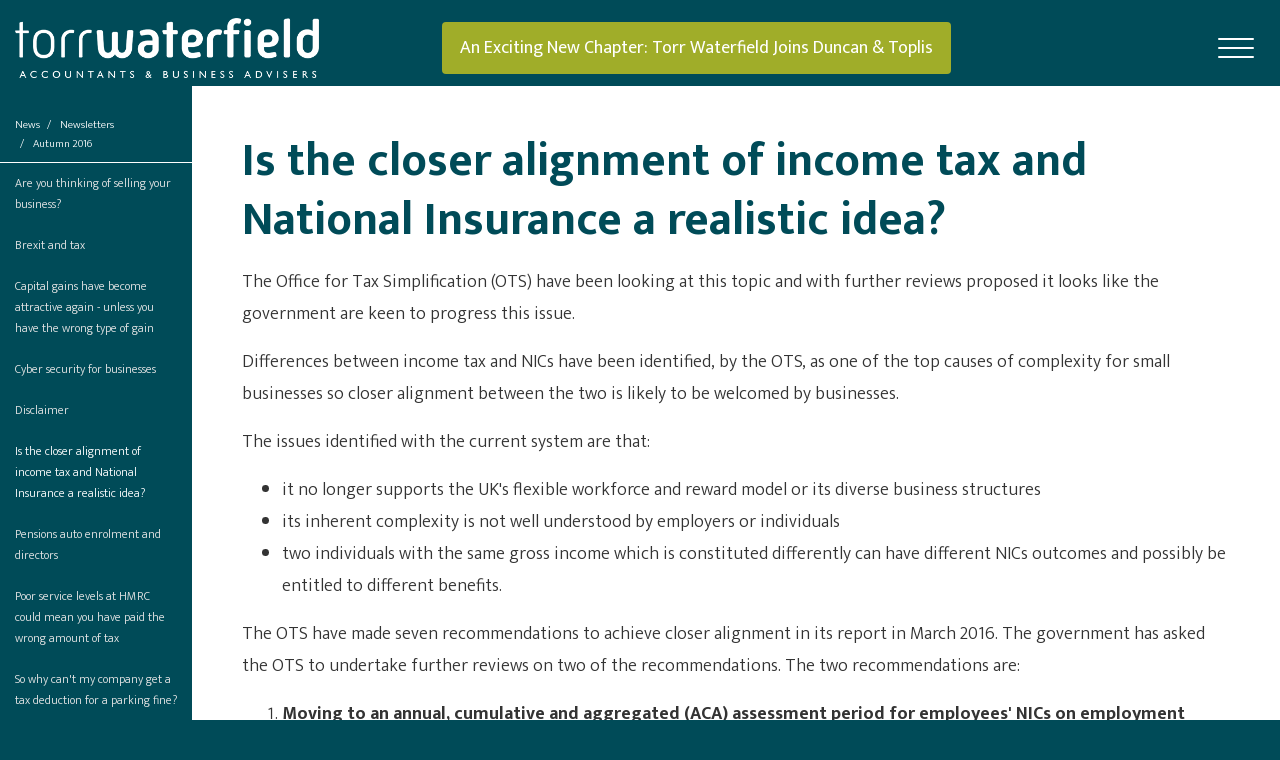

--- FILE ---
content_type: text/html; charset=utf-8
request_url: https://www.torrwaterfield.co.uk/news/newsletters/autumn-2016/is-the-closer-alignment-of-income-tax-and-national-insurance-a-realistic-idea
body_size: 10761
content:

<!doctype html>
<!--[if lt IE 7]> <html lang="en-gb" class="no-js lt-ie9 lt-ie8 lt-ie7"> <![endif]-->
<!--[if IE 7]>    <html lang="en-gb" class="no-js lt-ie9 lt-ie8"> <![endif]-->
<!--[if IE 8]>    <html lang="en-gb" class="no-js lt-ie9"> <![endif]-->
<!--[if gt IE 8]><!--> <html lang="en-gb"> <!--<![endif]-->
	<head><meta http-equiv="X-UA-Compatible" content="IE=edge" /><meta charset="utf-8" /><meta name="viewport" content="width=device-width" /><link rel="shortcut icon" href="/favicon.ico" /><link rel="apple-touch-icon" href="/apple-touch-icon.png" />



<script type="speculationrules">
{
  "prerender": [{
    "where": {
      "and": [
        { "href_matches": "/*" },
        { "not": {"selector_matches": ".do-not-prerender"}}
      ]
    },
    "eagerness": "moderate"
  }]
}
</script>
<!-- Google tag (gtag.js) -->
<script async src="https://www.googletagmanager.com/gtag/js?id=G-YBZHDMQSSW"></script>
<script>
  window.dataLayer = window.dataLayer || [];
  function gtag(){dataLayer.push(arguments);}
  gtag('js', new Date());

  gtag('config', 'G-YBZHDMQSSW');
</script>
	<link href="/css/styles.css" rel="stylesheet" type="text/css" media="screen" /><link href="/css/print.css" rel="stylesheet" type="text/css" media="print" /><script src="//cdn.clientzone.com/framework/3.0/modernizer/modernizr.custom.2.8.3.min.js"></script><script src="//ajax.googleapis.com/ajax/libs/jquery/3.5.1/jquery.min.js"></script><script src="//cdn.clientzone.com/framework/3.0/bootstrap/bootstrap.min.js"></script><script src="//cdn.clientzone.com/framework/3.0/jquery/jquery.validate.min.js"></script><script src="//cdn.clientzone.com/framework/3.0/scripts/formhandler.js"></script><script src="//cdn.clientzone.com/framework/3.0/scripts/jquery-validate-support.js"></script><script src="//cdn.clientzone.com/framework/3.0/scripts/settings.js"></script><script src="//cdn.clientzone.com/framework/3.0/scripts/search.js"></script><link href="https://www.torrwaterfield.co.uk/news/newsletters/autumn-2016/is-the-closer-alignment-of-income-tax-and-national-insurance-a-realistic-idea" rel="canonical" /><title>
	Is the closer alignment of income tax and National Insurance a realistic idea?
</title></head>
	<body id="body" class="page-news page-newsletters page-autumn-2016 page-is-the-closer-alignment-of-income-tax-and-national-insurance-a-realistic-idea">
<form method="post" action="/news/newsletters/autumn-2016/is-the-closer-alignment-of-income-tax-and-national-insurance-a-realistic-idea" id="form1">

<!-- IE6 warning and Accessibility links -->
        <div class="container">
	<div class="access-links">
	<h2 id="page-top">Accessibility links</h2>
	<ul>
		<li><a href="#skip-to-content" title="">Skip to content</a></li>
		<li><a href="/accessibility" title="">Accessibility Help</a></li>
	</ul>
</div>
	<div class="browser-wrap">
    <div class="chromeframe" style="display: none;">
        <p>You are using an outdated browser. <a href="https://browse-better.com/">Upgrade your browser today</a> for a better experience of this site and many others.</p>
    </div>

    <!--[if IE]> 
        <div class="chromeframe-ie">
            <p>You are using an outdated browser. <a href="https://browse-better.com/">Upgrade your browser today</a> for a better experience of this site and many others.</p>
        </div>
        <div class="small">
            <p>If you are having trouble viewing this website and would like some information please contact us on the details below...</p>
            <p>Tel: 0116 242 3400</p>
            <p>Email: <a href="mailto:info@torrwaterfield.co.uk">info@torrwaterfield.co.uk</a></p>
            <p>Address: <span itemscope itemtype="http://schema.org/AccountingService" class="address-mini">
<span itemprop="address" itemscope itemtype="http://schema.org/PostalAddress">
<span itemprop="streetAddress">Park House, 37 Clarence Street</span>, <span itemprop="addressLocality"> Leicester</span>, <span itemprop="addressRegion">Leicestershire</span> <span itemprop="postalCode"> LE1 3RW</span>
</span>
</span></p>
        </div>
    <![endif]-->
</div>
</div>
        <!-- / IE6 warning and Accessibility links -->
        <header class="site-header-wrap">
       
            <div class="container-fluid">
                <div class="row v-align-children">
                    <div class="col-sm-4">
                        <a href="/" title="Torr Waterfield, Accountants Leicester" id="print-logo">
                            <img src="/img/logo-white.png" alt="Accountants in Leicester - Torr Waterfield Ltd" id="logo" class="img-responsive">
                        </a>
                    </div>
                    <div class="col-sm-5">
                     <div class="text-center"><a href="/news/an-exciting-new-chapter-torr-waterfield-joins-duncan-and-toplis" class="btn btn-primary">An Exciting New Chapter: Torr Waterfield Joins Duncan & Toplis</a></div>
                    </div>
                    <div class="col-sm-3">
                        <div class="text-right-sm">
                           <!-- <div class="details">
                                <a class="email" href="mailto:info@torrwaterfield.co.uk" title="email"><img src="/img/email-icon.png" alt="email idon"></a>
                                <a class="tel" href="tel:0116 242 3400" title="phone"><img src="/img/phone-icon.png" alt="telephone icon"></a>

                            </div> -->
                            <nav>
  <div class="navbar navbar-default"><div class="navbar-header"><button type="button" class="navbar-toggle" data-toggle="collapse" data-target=".navbar-collapse"><span class="icon-bar"></span><span class="icon-bar"></span><span class="icon-bar"></span><span class="burger-menu-title">MENU</span></button></div><div class="navbar-collapse collapse">
<ul data-cmsnoindex="true" class="nav navbar-nav">
<li><a target="_self" title="Home" href="/">Home</a></li>
<li><a target="_self" title="About Us" href="/about-us">About Us</a></li>
<li><a target="_self" title="Services" href="/services">Services</a></li>
<li><a target="_self" title="Factsheets" href="/factsheets">Factsheets</a></li>
<li><a target="_self" title="Resources" href="/resources">Resources</a></li>
<li><a target="_blank" title="Our Blog" href="http://torrwaterfield.wordpress.com" rel="noopener">Our Blog <span class="glyphicon glyphicon-new-window"></span></a></li>
<li class="dropdown">
<a class="dropdown-toggle" data-toggle="dropdown" href="/news" title="News" target="_self">News<b class="caret"></b></a>
<ul class="dropdown-menu">
<li><a target="_self" title="Overview" href="/news">Overview</a></li>
<li><a target="_self" title="An Exciting New Chapter: Torr Waterfield Joins Duncan & Toplis" href="/news/an-exciting-new-chapter-torr-waterfield-joins-duncan-and-toplis">An Exciting New Chapter: Torr Waterfield Joins Duncan & Toplis</a></li>
</ul>
</li>
<li><a target="_self" title="Online Payment" href="/online-payment">Online Payment</a></li>
<li><a target="_self" title="Contact us" href="/contact-us">Contact us</a></li>
</ul>
</div></div>
</nav>
                        </div>
                    </div>
                </div>
            </div>
        </header>
        <div class="site-wrap">
        

            
            <!-- Skip to content link - place just before main content! -->
            <a name="skip-to-content" class="skip-to-content"></a> 
            <!-- / Skip to content link -->
                <div class="site-main-content-wrap">
        <div class="container-fluid">
			
            
            
            <h1>Is the closer alignment of income tax and National Insurance a realistic idea?</h1>
			<p class="intro">The Office for Tax Simplification (OTS) have been looking at this topic and with further reviews proposed it looks like the government are keen to progress this issue.</p>
			<p>Differences between income tax and NICs have been identified, by the OTS, as one of the top causes of complexity for small businesses so closer alignment between the two is likely to be welcomed by businesses.</p>
			<p>The issues identified with the current system are that:</p>
			<ul>
				<li>it no longer supports the UK's flexible workforce and reward model or its diverse business structures</li>
				<li>its inherent complexity is not well understood by employers or individuals</li>
				<li>two individuals with the same gross income which is constituted differently can have different NICs outcomes and possibly be entitled to different benefits.</li>
			</ul>
			<p>The OTS have made seven recommendations to achieve closer alignment in its report in March 2016. The government has asked the OTS to undertake further reviews on two of the recommendations. The two recommendations are:</p>
			<ol>
				<li><strong>Moving to an annual, cumulative and aggregated (ACA) assessment period for employees' NICs on employment income similar to PAYE for income tax</strong>
                <p>The current calculation basis for NICs can create distortions as shown in the example below:</p>
                <table cellspacing="0" cellpadding="0" border="0" width="100%" class="results">
                	<tr>
                    	<td>
                        <p><strong>Example</strong></p>
                        <p>For an employee who in 2016/17 has three, unconnected jobs, paid monthly, each earning &pound;5,000 per annum, there would be no NICs due as the earnings are below the threshold. In contrast, an employee earning &pound;15,000 from one job paid monthly would pay &pound;832 NICs for the year.</p>
                        </td>
                    </tr>
               	</table>
                <p>Moving to an ACA based system should resolve this issue.</p></li>
				<li><strong>Basing employer NICs on whole payroll costs</strong>
                <p>Despite being calculated by reference to employees' pay, employer NICs do not impact on the contributory benefit entitlements of employees. The OTS proposal is to break the link of employer NICs with the calculation of individual employees' NICs and base the calculation of employers' liabilities on total payroll costs. A flat rate tax on total costs would be simple to calculate and an 'employment allowance' could remove many employers from any liability to the tax. For example a flat rate of 11.5% and an employer allowance of &pound;115,000 would leave only 40,000 employers with a liability and raise the same revenue as at present.</p></li>
			</ol>
			
			<p>The report on the two reviews is planned to be finalised before the Autumn Statement. The report will set out who might pay less and who might pay more (the &apos;gainers and losers&apos;), and the benefits and challenges of an ACA system of employee&apos;s NICs and a payroll tax system of employer NICs including implementation and transitional issues.</p>
			<p>Many employers and employees will look forward to some much needed simplification of the tax system.</p>
			

			
			
        </div>
        <div class="highlighted-wrap push-top">
            <div class="container-fluid">
                <div class="row">
                    <div>
                        <!-- Nav tabs -->
                        <ul class="nav nav-tabs" role="tablist">
                            <li role="presentation" class="active">
                                <a href="#home" aria-controls="home" role="tab" data-toggle="tab">Get in touch</a>
                            </li>
                            <li role="presentation">
                                <a href="#register" aria-controls="register" role="tab" data-toggle="tab">Register with us</a>
                            </li>
                        </ul>
                        <!-- Tab panes -->
                        <div class="tab-content">
                            <div role="tabpanel" class="tab-pane active" id="home">
                                <div class="row">
                                    <div class="col-sm-12">
                                        <p class="lead">Got a question?</p>
                                        <p>Why not fill out our quick contact form below and a member of the team will respond shortly.</p>
                                        <div class="form quick-enquiry" data-validation-subform="enquiry">
                                            <div class="row">
                                                <div class="col-sm-6">
                                                    <div class="form-group">
                                                        <label for="name">
                            Name
                            </label>
                                                        <input type="text" class="form-control" name="name" id="name" placeholder="Enter name" data-validation-type="required">
                                                    </div>
                                                    <div class="form-group">
                                                        <label for="Phone">
                            Phone
                            </label>
                                                        <div class="input-group">
                                                            <span class="input-group-addon">
                                                                <span class="glyphicon glyphicon-earphone"></span>
                                                            </span>
                                                            <input type="tel" class="form-control" name="phone" id="phone" placeholder="Enter phone" data-validation-type="required">
                                                        </div>
                                                    </div>
                                                    <div class="form-group">
                                                        <label for="emailaddress">
                            Email Address
                            </label>
                                                        <div class="input-group">
                                                            <span class="input-group-addon">
                                                                <span class="glyphicon glyphicon-envelope"></span>
                                                            </span>
                                                            <input type="email" class="form-control" name="emailaddress" id="emailaddress" placeholder="Enter email" data-validation-type="required email">
                                                        </div>
                                                    </div>
                                                    <div class="form-group">
                                                        <label for="subject">
                                  Subject</label>
                                                        <select id="subject" name="subject" class="form-control" data-validation-type="required">
                                                            <option value="na" selected="">Choose One:
                                                            <option value="service">General Customer Service
                                                            <option value="suggestions">Suggestions
                                                            <option value="support">Support
                                                        </option></select>
                                                    </div>
                                                </div>
                                                <div class="col-sm-6">
                                                    <div class="form-group">
                                                        <label for="name">
                              Message
                            </label>
                                                        <textarea name="message" id="message" class="form-control" rows="6" cols="23" placeholder="Message"></textarea>
                                                    </div>
                                                    
    <div class="form-group-wrap">
        <div class="form-group">
            <div class="col-sm-offset-3 col-sm-9 col-md-offset-2 col-sm-10">
                

<script language="javascript">document.write(unescape('%3C%64%69%76%20%63%6C%61%73%73%3D%22%63%68%65%63%6B%62%6F%78%22%3E%3C%69%6E%70%75%74%20%74%79%70%65%3D%22%63%68%65%63%6B%62%6F%78%22%20%69%64%3D%22%74%78%74%43%61%70%74%63%68%61%54%65%78%74%22%20%6E%61%6D%65%3D%22%74%78%74%43%61%70%74%63%68%61%54%65%78%74%22%20%6F%6E%63%6C%69%63%6B%3D%22%63%6C%69%63%6B%4E%4F%54%42%4F%54%28%29%22%20%64%61%74%61%2D%76%61%6C%69%64%61%74%69%6F%6E%2D%74%79%70%65%3D%22%72%65%71%75%69%72%65%64%22%20%74%69%74%6C%65%3D%22%22%2F%3E%3C%73%70%61%6E%20%63%6C%61%73%73%3D%22%68%65%6C%70%2D%69%6E%6C%69%6E%65%22%3E%54%69%63%6B%20%74%6F%20%63%6F%6E%66%69%72%6D%3C%2F%73%70%61%6E%3E%3C%73%63%72%69%70%74%20%6C%61%6E%67%75%61%67%65%3D%22%6A%61%76%61%73%63%72%69%70%74%22%20%74%79%70%65%3D%22%74%65%78%74%2F%6A%61%76%61%73%63%72%69%70%74%22%3E%66%75%6E%63%74%69%6F%6E%20%63%6C%69%63%6B%4E%4F%54%42%4F%54%28%29%7B%69%66%20%28%24%28%22%23%74%78%74%43%61%70%74%63%68%61%54%65%78%74%22%29%2E%69%73%28%27%3A%63%68%65%63%6B%65%64%27%29%29%20%24%28%22%23%74%78%74%43%61%70%74%63%68%61%54%65%78%74%22%29%2E%76%61%6C%28%27%36%36%36%39%34%35%27%29%3B%20%65%6C%73%65%20%24%28%22%23%74%78%74%43%61%70%74%63%68%61%54%65%78%74%22%29%2E%76%61%6C%28%27%27%29%3B%20%7D%3C%2F%73%63%72%69%70%74%3E%3C%2F%64%69%76%3E'));</script>

            </div>
        </div>
    </div>



    <div class="form-group-wrap form-actions">
        <div class="form-group">
            <div class="col-sm-offset-3 col-sm-9 col-md-offset-2 col-sm-10">
                <input type="submit" name="ctl00$ctl00$BodyContent$ctl00$btnSubmit" value="Send message" id="BodyContent_ctl00_btnSubmit" class="btn btn-primary" />
            </div>
        </div>
    </div>


                                                </div>
                                            </div>
                                        </div>
                                    </div>
                                </div>
                            </div>
                            <div role="tabpanel" class="tab-pane" id="register">
                                <div class="row">
                                    <div class="col-sm-8">
                                        <p class="lead">Receive our FREE monthly eNEWS, keeping you up to date with the latest news.</p>
                                        <p>
                                            <strong>Registration on our website is quick and simple. On registration you will benefit from:</strong>
                                        </p>
                                        <ul>
  <li>Our FREE monthly eNEWS email  newsletter which will keep you up to date with the latest news (this service is  optional)</li>
  <li>On registration we'll email FREE  resources to you with our compliments.</li>
</ul>
<p>You only have to register once. You will be given a username and password that you can use at any time to log back into our website.</p>
                                        <p>
                                            <a href="/registration/register" class="btn btn-primary">Register here</a>
                                        </p>
                                    </div>
                                    <div class="col-sm-4">
                                        
    <div class="well taxapp clearfix">
    <a href="/resources/our-taxapp">
        <img class="img-responsive pull-left push-right" src="/img/tax-app.jpg">	
        <div class="">
            <h4>Download the FREE Torr Waterfield TaxApp</h4>
            <p>Using the latest technology, our App has been developed to provide you with useful tax tools and information via your mobile device. Learn more <span class="glyphicon glyphicon-forward"></span></p>

        </div>
        </a>
    </div>
                                    </div>
                                </div>
                            </div>
                        </div>
                    </div>
                </div>
            </div>
        </div>
    </div>
    <div class="site-sub-navigation-wrap">
		
<accsys_noindex>

        <ol class="breadcrumb">
    
        <li >
        
         <a href='/news' title='News' target="_self">News</a>
        </li>
    
        <li >
        
         <a href='/news/newsletters' title='Newsletters' target="_self">Newsletters</a>
        </li>
    
        <li >
        
         <a href='/news/newsletters/autumn-2016' title='Autumn 2016' target="_self">Autumn 2016</a>
        </li>
    
        </ol>
    
</accsys_noindex>

        <aside>
            <a class="toggle btn btn-primary" role="button" data-toggle="collapse" href="#collapseSubNav" aria-expanded="false" aria-controls="collapseSubNav">Relevant links</a>
            <div id="collapseSubNav" class="collapse">
                <nav>
  <div class="content-page-nav-list-wrap">
<div class="list-group">
<a class="list-group-item" title="Are you thinking of selling your business?" target="_self" href="/news/newsletters/autumn-2016/are-you-thinking-of-selling-your-business">Are you thinking of selling your business?</a>
<a class="list-group-item" title="Brexit and tax" target="_self" href="/news/newsletters/autumn-2016/brexit-and-tax">Brexit and tax</a>
<a class="list-group-item" title="Capital gains have become attractive again - unless you have the wrong type of gain" target="_self" href="/news/newsletters/autumn-2016/capital-gains-have-become-attractive-again-unless-you-have-the-wrong-type-of-gain">Capital gains have become attractive again - unless you have the wrong type of gain</a>
<a class="list-group-item" title="Cyber security for businesses" target="_self" href="/news/newsletters/autumn-2016/cyber-security-for-businesses">Cyber security for businesses</a>
<a class="list-group-item" title="Disclaimer" target="_self" href="/news/newsletters/autumn-2016/disclaimer">Disclaimer</a>
<a class="list-group-item active" title="Is the closer alignment of income tax and National Insurance a realistic idea?" target="_self" href="/news/newsletters/autumn-2016/is-the-closer-alignment-of-income-tax-and-national-insurance-a-realistic-idea">Is the closer alignment of income tax and National Insurance a realistic idea?</a>
<a class="list-group-item" title="Pensions auto enrolment and directors" target="_self" href="/news/newsletters/autumn-2016/pensions-auto-enrolment-and-directors">Pensions auto enrolment and directors</a>
<a class="list-group-item" title="Poor service levels at HMRC could mean you have paid the wrong amount of tax" target="_self" href="/news/newsletters/autumn-2016/poor-service-levels-at-hmrc-could-mean-you-have-paid-the-wrong-amount-of-tax">Poor service levels at HMRC could mean you have paid the wrong amount of tax</a>
<a class="list-group-item" title="So why can't my company get a tax deduction for a parking fine?" target="_self" href="/news/newsletters/autumn-2016/so-why-cant-my-company-get-a-tax-deduction-for-a-parking-fine">So why can't my company get a tax deduction for a parking fine?</a>
<a class="list-group-item" title="Sorting out interest receipts " target="_self" href="/news/newsletters/autumn-2016/sorting-out-interest-receipts-">Sorting out interest receipts </a>
</div>
</div>
</nav>
            </div>
            <div class="custom-search">
                <div id="searchareaWidget" class="form-search">
  
<div class="input-group">
    <input name="ctl00$ctl00$BodyContent$ctl03$txtSearchBox" type="text" id="BodyContent_ctl03_txtSearchBox" class="form-control search-query" placeholder="Site Search..." />
    
    <span class="input-group-btn">
	    <button class="btn btn-default search-button" value="<span class='glyphicon glyphicon-search'></span>" type="button" onclick="dosearch('search','BodyContent_ctl03_txtSearchBox');" >
	    <span class='glyphicon glyphicon-search'></span>
	    </button>
	</span>
    
</div>
  <script type="text/javascript">

        var $searchinput = $('.search-query');

        // Hook the key down event for the search input box and enter being pressed. Redirect the browser to the relevant search page to emulate the
        // search submit button press operation which in this case isn't available.
        $searchinput.keydown(function(event){

        if (event.keyCode == 13)
        {
        event.preventDefault();
        window.location = "/search?Q="+$searchinput.val();
        }

        });
      </script>
</div>
            </div>
        </aside>
    </div>

            <footer class="site-footer-wrap">
                <div class="container-fluid">
                    <div class="row">
                        <div class="col-sm-4 col-md-6">
                            <h5>Contact &amp; Info</h5>
                            <div class="xs-block">
                                <ul>
  <li>
    <a href="/accessibility" title="Accessibility" target="_self">Accessibility</a>
  </li>
  <li>
    <a href="/contact-us" title="Contact us" target="_self">Contact us</a>
  </li>
  <li>
    <a href="/disclaimer" title="Disclaimer" target="_self">Disclaimer</a>
  </li>
  <li>
    <a href="/help" title="Help" target="_self">Help</a>
  </li>
  <li>
    <a href="/" title="Home" target="_self">Home</a>
  </li>
  <li>
    <a href="/news/newsletters/may-2025" title="May 2025" target="_self">May 2025</a>
  </li>
  <li>
    <a href="/news/newsletters/may-2025/making-tax-digital-for-income-tax-going-live" title="Making Tax Digital for Income Tax going live" target="_self">Making Tax Digital for Income Tax going live</a>
  </li>
  <li>
    <a href="/news/newsletters/may-2025/tax-among-top-business-concerns" title="Tax among top business concerns" target="_self">Tax among top business concerns</a>
  </li>
  <li>
    <a href="/news/newsletters/may-2025/off-payroll-working-change-to-company-size-thresholds" title="Off-payroll working: change to company size thresholds" target="_self">Off-payroll working: change to company size thresholds</a>
  </li>
  <li>
    <a href="/news/newsletters/may-2025/hmrc-backtracks-on-employee-data-requirement" title="HMRC backtracks on employee data requirement" target="_self">HMRC backtracks on employee data requirement</a>
  </li>
  <li>
    <a href="/news/newsletters/may-2025/neonatal-care-new-entitlement-for-employed-parents" title="Neonatal care: new entitlement for employed parents" target="_self">Neonatal care: new entitlement for employed parents</a>
  </li>
  <li>
    <a href="/news/newsletters/may-2025/new-questions-for-self-assessment-tax-return" title="New questions for Self Assessment tax return" target="_self">New questions for Self Assessment tax return</a>
  </li>
  <li>
    <a href="/news/newsletters/may-2025/research-and-development-claims-whats-new" title="Research and Development claims: what’s new?" target="_self">Research and Development claims: what’s new?</a>
  </li>
  <li>
    <a href="/news/newsletters/may-2025/tax-compliance-much-more-than-common-sense" title="Tax compliance: much more than common sense" target="_self">Tax compliance: much more than common sense</a>
  </li>
  <li>
    <a href="/privacy" title="Privacy" target="_self">Privacy</a>
  </li>
  <li>
    <a href="/privacy-notice" title="Privacy Notice" target="_self">Privacy Notice</a>
  </li>
  <li>
    <a href="/site-map" title="Site map" target="_self">Site map</a>
  </li>
  <li>
    <a href="/standard-tandc" title="Standard T&amp;C" target="_self">Standard T&amp;C</a>
  </li>
  <li>
    <a href="/subject-access-request-form" title="Subject Access Request Form" target="_blank">Subject Access Request Form</a>
  </li>
</ul>
                            </div>
                        </div>
                        <div class="col-sm-4 col-md-3">
                            <h5>Quick links</h5>
                            <nav>
  <ul class="fcl-ul">
<li><a target="_self" title="Compliance services" href="/services/compliance-services">Compliance services</a>
<li><a target="_self" title="Support services" href="/services/support-services">Support services</a>
<li><a target="_self" title="Business start up" href="/services/business-start-up">Business start up</a>
<li><a target="_self" title="Software" href="/services/software">Software</a>
<li><a target="_self" title="Taxation" href="/services/taxation">Taxation</a>
<li><a target="_self" title="HMRC Enquiries" href="/services/hmrc-enquiries">HMRC Enquiries</a>
</ul>
</nav>
                        </div>
                        <div class="col-sm-4 col-md-3">
                            <div class="xs-block">
                                <h5>Company details</h5>
                               <!-- <p>
                                    <span class="phone">
                                        <a href="tel:0116 242 3400">
                                            <span aria-hidden="true" class="glyphicon glyphicon-earphone"></span> 0116 242 3400</a>
                                    </span>
                                </p>
                                <p>
                                    <span class="email">
                                        <a href="mailto:info@torrwaterfield.co.uk">
                                            <span aria-hidden="true" class="glyphicon glyphicon-envelope"></span> info@torrwaterfield.co.uk</a>
                                    </span>
                                </p> -->
                                <address><span itemscope itemtype="http://schema.org/AccountingService" class="address-mini">
<span itemprop="address" itemscope itemtype="http://schema.org/PostalAddress">
<span itemprop="streetAddress">Park House, 37 Clarence Street</span>, <span itemprop="addressLocality"> Leicester</span>, <span itemprop="addressRegion">Leicestershire</span> <span itemprop="postalCode"> LE1 3RW</span>
</span>
</span></address>
                            </div>
                        </div>
                    </div>
                    <div class="row end">
                        <div class="col-sm-6">
                            <p>Torr Waterfield Limited is registered in England & Wales. Registered company number: 3925989. <br> &COPY; 2026 Torr Waterfield. All rights reserved. We use cookies on this website, you can find <a href="/privacy#cookies">more information about cookies here</a>. <span class="powered-by"><a href="https://www.yourfirmonline.co.uk" title="powered by totalSOLUTION. Click here to find out how totalSOLUTION can help your accountancy firm" target="_blank" rel="noopener noreferrer" >powered by total<strong>SOLUTION</strong></a></span></p>
                        </div>
                        <div class="col-sm-6">
                            <div class="social-media">  
                            <img loading="lazy" class="xero" alt="cyber-essentials-plus-logo.png" src="/img/cyber-essentials-plus-logo.png">
                            <img loading="lazy" class="xero" alt="xero-platinum-logo.png" src="/img/xero-platinum-logo.png">
                            <img loading="lazy" alt="ACCA" src="/img/acca.png">
                                                          
                                <a title="Twitter" href="https://twitter.com/torrwaterfield" target="_blank" rel="noopener">
                                    <img loading="lazy" alt="X" src="//cdn.clientzone.com/images/social-media/x-ts.png">
                                </a>
                                <a title="LinkedIn" href="https://t.co/1AJV88J5Qd" target="_blank" rel="noopener">
                                    <img loading="lazy" alt="LinkedIn" src="/img/icons/linkedin.png">
                                </a>
                                <a title="Facebook" href="https://www.facebook.com/Torrwaterfield" target="_blank" rel="noopener">
                                    <img loading="lazy" alt="Facebook" src="/img/icons/facebook.png">
                                </a>
                            </div>
                        </div>
                    </div>
                </div>
            </footer>
        </div>
        <!--/end site-wrap -->

        <!-- Scripts go here -->
        <script src="//cdn.clientzone.com/framework/3.0/scripts/placeholder.min.js"></script>
        <script src="/scripts/scripts.js"></script>
        <script type="text/javascript" src="//cdn.rawgit.com/icons8/bower-webicon/v0.10.7/jquery-webicon.min.js"></script>
<!--[if lt IE 9]>
      <script src="//cdn.clientzone.com/framework/3.0/Bootstrap/respond.min.js"></script>
    <![endif]-->
 <script type="text/javascript">
        (function(i,s,o,g,r,a,m){i['GoogleAnalyticsObject']=r;i[r]=i[r]||function(){
        (i[r].q=i[r].q||[]).push(arguments)},i[r].l=1*new Date();a=s.createElement(o),
        m=s.getElementsByTagName(o)[0];a.async=1;a.src=g;m.parentNode.insertBefore(a,m)
        })(window,document,'script','//www.google-analytics.com/analytics.js','ga');

        ga('create', 'UA-29555760-1', 'auto');
        ga('send', 'pageview');
      </script>   
 <script type="text/javascript">
        (function(i,s,o,g,r,a,m){i['GoogleAnalyticsObject']=r;i[r]=i[r]||function(){
        (i[r].q=i[r].q||[]).push(arguments)},i[r].l=1*new Date();a=s.createElement(o),
        m=s.getElementsByTagName(o)[0];a.async=1;a.src=g;m.parentNode.insertBefore(a,m)
        })(window,document,'script','//www.google-analytics.com/analytics.js','ga');

        ga('create', 'UA-25496765-1', 'auto');
        ga('send', 'pageview');
      </script>  


<!-- (www.chat-ninjas.co.uk) code -->
<script type="text/javascript">
window.__lc = window.__lc || {};
window.__lc.license = 6588491;
(function() {
  var lc = document.createElement('script'); lc.type = 'text/javascript'; lc.async = true;
  lc.src = ('https:' == document.location.protocol ? 'https://' : 'http://') + 'cdn.livechatinc.com/tracking.js';
  var s = document.getElementsByTagName('script')[0]; s.parentNode.insertBefore(lc, s);
})();
</script>
<!-- End of Chat code -->
<script type='application/ld+json'> 
{
  "@context": "http://www.schema.org",
  "@type": "AccountingService",
  "name": "Torr Waterfield",
  "url": "https://www.torrwaterfield.co.uk/news/newsletters/autumn-2016/is-the-closer-alignment-of-income-tax-and-national-insurance-a-realistic-idea",
  "logo": "https://www.torrwaterfield.co.uk/img/logo.png",
  "image": "https://www.torrwaterfield.co.uk/img/logo.png",
  "description": "Torr Waterfield are accountants in Leicester with clients not only in the local area but also across the region.",
    "priceRange": "&pound;&pound;&pound;",
  "address": {
    "@type": "PostalAddress",
    "streetAddress": "Park House, 37 Clarence Street",
    "addressLocality": "Leicester",
    "addressRegion": "Leicestershire",
    "postalCode": "LE1 3RW",
    "addressCountry": "GB",
	"telephone": "+44(0)116 242 3400"

  },
  "geo": {
    "@type": "GeoCoordinates",
    "latitude": "52.6370665",
    "longitude": "-1.1308672"
  },
  "hasMap": "https://www.google.co.uk/maps/place/torr+waterfield/@52.6370665,-1.1308672,16z",
  "openingHours": "Mo, Tu, We, Th, Fr 08:30-17:15",
  "contactPoint": {
    "@type": "ContactPoint",
    "telephone": "+44(0)116 242 3400",
    "contactType": "Customer Support"
  }
}
</script>



<script type="application/ld+json">a
{ "@context" : "https://schema.org",
  "@type" : "Organization",
  "name" : "Torr Waterfield",
  "url" : "https://www.torrwaterfield.co.uk",
  "sameAs" : [ "https://find-and-update.company-information.service.gov.uk/company/03925989",
"https://find.icaew.com/firms/leicester/torr-waterfield-ltd/ZCTwIN",
"https://www.linkedin.com/company/torrwaterfield-ltd/?originalSubdomain=uk",
"https://www.facebook.com/Torrwaterfield"] 
}
</script>

<script type="application/ld+json">
    {
      "@context" : "https://schema.org",
      "@type" : "WebSite",
      "name" : "Torr Waterfield",
       "alternateName": ["Torr Waterfield Accountants & Business Advisers",
      "Torr Waterfield Ltd"],
      "url" : "https://www.torrwaterfield.co.uk"
    }
  </script>
</form>
<!-- Pre-EndBody -->
</body>
</html>


--- FILE ---
content_type: application/javascript; charset=UTF-8
request_url: https://api.livechatinc.com/v3.6/customer/action/get_configuration?organization_id=3107bbce-19c7-4218-8b02-9101e70fcdb8&version=4856.0.372.19637.2100.1657.3581.386.218.511.216.214.2&x-region=us-south1&group_id=100&jsonp=__lc_static_config
body_size: 1823
content:
__lc_static_config({"buttons":[],"prechat_form":{"id":"17576885337880716","fields":[{"id":"175768853378803708","type":"header","label":"Welcome to our Web Chat Live! Please fill in the form below before starting the chat"},{"id":"175768853378808729","type":"name","label":"Name:","required":true},{"id":"175768853378809291","type":"email","label":"E-mail:","required":true},{"id":"175768853378803768","type":"checkbox_for_email","label":"I want to receive newsletter campaigns","required":false,"checked":false},{"id":"175768853378804954","type":"checkbox","label":"Data Protection Statement","required":true,"options":[{"id":"0","label":"I agree that my personal data provided via this livechat will be processed and transmitted and stored in accordance with the General Data Protection Regulation (GDPR) by Answers to Business Limited with its registered office at Phoenix Square Workspace 30, 4 Midland Street, Leicester, England, LE1 1TG","checked":false}]}]},"integrations":{"analytics":{}},"allowed_domains":["247cleaningservices.co.uk","able-electrician.co.uk","alsterskelley.com","beezer.co.uk","carchargingcompany.co.uk","catherinesolicitors.co.uk","circumcision-clinic.com","drelectrical.co.uk","drselfstoragesyston.co.uk","electrocare.uk","em1ltd.co.uk","evcarchargingpoint.co.uk","eyepros.co.uk","hilalful.co.uk","https://able-electrician.co.uk/","https://catherinesolicitors.co.uk","https://colourwaystextiles.com/","https://electrocare.uk/","https://evcarchargingpoint.co.uk/","https://peaceandblessings.co.uk/","https://services.totalenergies.uk","ibwaqf.org.uk","insightconsultancy.co.uk","mosquesgodigital.co.uk","mplmassspec.co.uk","msukbtf.tw4b.acsitefactory.com","peaceandblessings.co.uk","sapphireheatsolutions.co.uk","seonvision.com","services.totalenergies.uk","shapinsclinic.com","socialcirclenetworking.co.uk","totalenergies.co.uk","waqf-fund.org","www.able-electrician.co.uk","www.electrocare.uk","www.evcarchargingpoint.co.uk","www.obrienprinting.com","www.obrienschooldiaries.com","www.peaceandblessings.co.uk","www.services.totalenergies.uk","www.torrwaterfield.co.uk","www.total.co.uk","yahip-priorities.co.uk"],"properties":{"group":{"bb9e5b2f1ab480e4a715977b7b1b4279":{"homescreen_enabled":true,"privacy_policy.enabled":false,"privacy_policy.text":""},"c5e4f61e1a6c3b1521b541bc5c5a2ac5":{"logo_path":"cdn.livechat-files.com/api/file/lc/main/default/logo/sz2tt7jpJ6VJwBo.png","new_theme.agent_message_color_background":"#FFFFFF","new_theme.agent_message_color_text":"#424d57","new_theme.agentbar_background_color":"#FFFFFF","new_theme.agentbar_text":"#424d57","new_theme.background_color":"#e9eef4","new_theme.cta_color":"#004B8D","new_theme.custom_json":"","new_theme.minimized_color_background":"#004B58","new_theme.minimized_color_icon":"#FFFFFF","new_theme.minimized_color_text":"#FFFFFF","new_theme.name":"smooth","new_theme.system_message_color":"#424d57","new_theme.titlebar_background_color":"#004B58","new_theme.titlebar_text":"#FFFFFF","new_theme.variant":"light","new_theme.visitor_message_color_background":"#004B58","new_theme.visitor_message_color_text":"#FFFFFF"},"core":{"chat_page_title":"Chat now! | Chat Ninjas  Customer Support"}},"license":{"bb9e5b2f1ab480e4a715977b7b1b4279":{"add_to_website_enabled":true,"detached_mode_enabled":true,"utm_params_enabled":true},"core":{"attachments.enable_for_visitors":"1","chat_between_groups":"1","continuous_chat_widget_enabled":"0","customer_history_enabled":"0","default_widget":"livechat","non_profit":"0"}}},"__priv":{"group":{"chat_boosters":"","chat_page_title":"","chat_window.custom_mobile_settings":"1","chat_window.disable_minimized":"0","chat_window.disable_sounds":"0","chat_window.display_avatar":"0","chat_window.display_logo":"0","chat_window.display_transcript_button":"1","chat_window.hide_on_init":"0","chat_window.hide_on_mobile":"0","chat_window.hide_trademark":"1","chat_window.logo_path":"cdn.livechat-files.com/api/file/lc/main/default/logo/sz2tt7jpJ6VJwBo.png","chat_window.mobile_disable_minimized":"0","chat_window.mobile_hide_on_init":"0","chat_window.mobile_minimized_theme":"circle","chat_window.mobile_offset_x":"0","chat_window.mobile_offset_y":"0","chat_window.mobile_screen_position":"right","chat_window.new_theme.agent_message_color_background":"#FFFFFF","chat_window.new_theme.agent_message_color_text":"#424d57","chat_window.new_theme.agentbar_background_color":"#FFFFFF","chat_window.new_theme.agentbar_text":"#424d57","chat_window.new_theme.background_color":"#e9eef4","chat_window.new_theme.cta_color":"#004B8D","chat_window.new_theme.custom_json":"","chat_window.new_theme.minimized_color_background":"#004B58","chat_window.new_theme.minimized_color_icon":"#FFFFFF","chat_window.new_theme.minimized_color_text":"#FFFFFF","chat_window.new_theme.name":"smooth","chat_window.new_theme.system_message_color":"#424d57","chat_window.new_theme.titlebar_background_color":"#004B58","chat_window.new_theme.titlebar_text":"#FFFFFF","chat_window.new_theme.variant":"light","chat_window.new_theme.visitor_message_color_background":"#004B58","chat_window.new_theme.visitor_message_color_text":"#FFFFFF","chat_window.offset_x":"0","chat_window.offset_y":"0","chat_window.screen_position":"right","chat_window.theme.minimized":"bar","embedded_chat.display_eye_catcher":"0","embedded_chat.eye_grabber.path":"cdn.livechat-files.com/api/file/lc/main/default/eyeCatchers/h1.png","embedded_chat.eye_grabber.x":"-21","embedded_chat.eye_grabber.y":"8","embedded_chat.hide_when_offline":"1","facebook_url":"Torrwaterfield","homescreen_enabled":"1","language":"en","links_unfurling":"1","plusone_url":"","pre_chat_survey_after_greeting":"1","privacy_policy.enabled":"0","privacy_policy.text":"","rate_me.enabled":"1","tickets_enabled":"0","twitter_url":"torrwaterfield"},"license":{"attachments.enable_for_visitors":"1","chat_between_groups":"1","continuous_chat_widget_enabled":"0","customer_history_enabled":"0","default_widget":"livechat","helpdesk.inbound_forwarding":"0","lc_version":"3","mask_credit_cards":"0","non_profit":"0","offline_form_expired_enabled":"0","product":"livechat","widget_version":"3"},"disable_native_tickets":true}});

--- FILE ---
content_type: text/plain
request_url: https://www.google-analytics.com/j/collect?v=1&_v=j102&a=2020727947&t=pageview&_s=1&dl=https%3A%2F%2Fwww.torrwaterfield.co.uk%2Fnews%2Fnewsletters%2Fautumn-2016%2Fis-the-closer-alignment-of-income-tax-and-national-insurance-a-realistic-idea&ul=en-us%40posix&dt=Is%20the%20closer%20alignment%20of%20income%20tax%20and%20National%20Insurance%20a%20realistic%20idea%3F&sr=1280x720&vp=1280x720&_u=IADAAEABAAAAACAAI~&jid=1469120291&gjid=4164448&cid=17900176.1769310228&tid=UA-29555760-1&_gid=864749413.1769310229&_r=1&_slc=1&z=1409666070
body_size: -574
content:
2,cG-RGFTSKLQVT

--- FILE ---
content_type: application/javascript; charset=UTF-8
request_url: https://api.livechatinc.com/v3.6/customer/action/get_dynamic_configuration?x-region=us-south1&license_id=6588491&client_id=c5e4f61e1a6c3b1521b541bc5c5a2ac5&url=https%3A%2F%2Fwww.torrwaterfield.co.uk%2Fnews%2Fnewsletters%2Fautumn-2016%2Fis-the-closer-alignment-of-income-tax-and-national-insurance-a-realistic-idea&channel_type=code&jsonp=__7mlk4r9y735
body_size: 201
content:
__7mlk4r9y735({"organization_id":"3107bbce-19c7-4218-8b02-9101e70fcdb8","livechat_active":true,"livechat":{"group_id":100,"client_limit_exceeded":false,"domain_allowed":true,"config_version":"4856.0.372.19637.2100.1657.3581.386.218.511.216.214.2","localization_version":"6bb83031e4f97736cbbada081b074fb6_78c839be0f4e62bde92a2afce8d8249d","language":"en"},"default_widget":"livechat"});